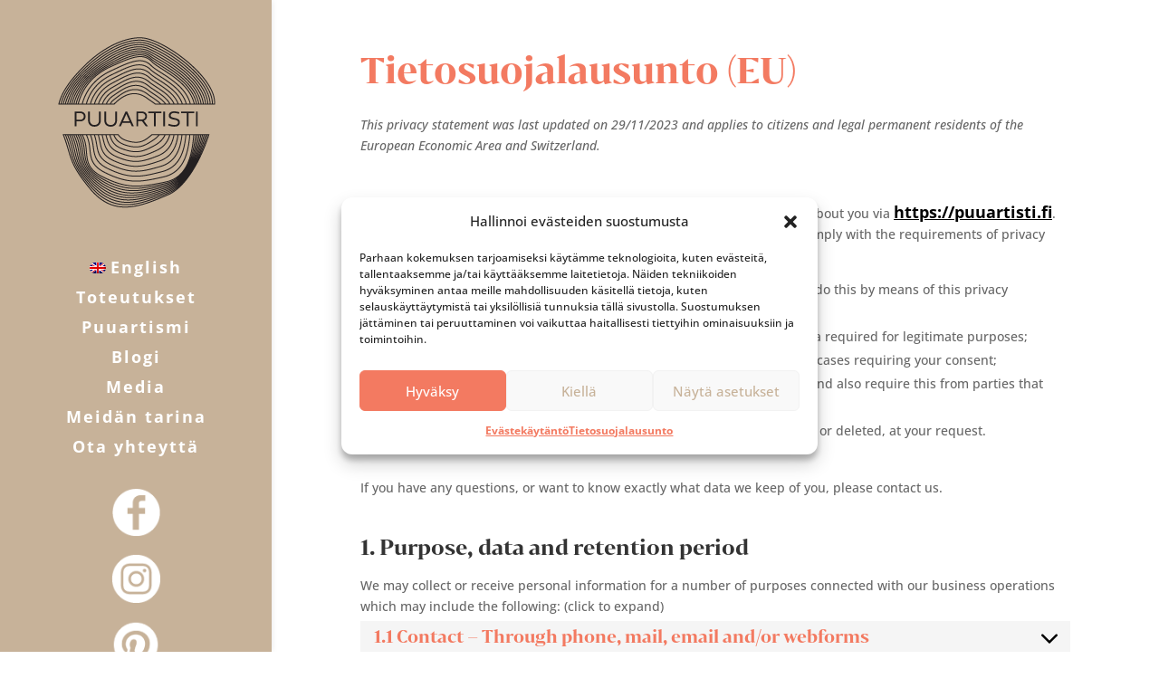

--- FILE ---
content_type: text/css; charset=UTF-8
request_url: https://puuartisti.fi/wp-content/uploads/useanyfont/uaf.css?ver=1732880594
body_size: -438
content:
				@font-face {
					font-family: 'bwdarius-bold';
					src: url('/wp-content/uploads/useanyfont/180223124535BwDarius-Bold.woff') format('woff');
					  font-display: auto;
				}

				.bwdarius-bold{font-family: 'bwdarius-bold' !important;}

						@font-face {
					font-family: 'bwdarius-light';
					src: url('/wp-content/uploads/useanyfont/180223124556BwDarius-light.woff') format('woff');
					  font-display: auto;
				}

				.bwdarius-light{font-family: 'bwdarius-light' !important;}

		

--- FILE ---
content_type: text/css; charset=UTF-8
request_url: https://puuartisti.fi/wp-content/themes/Puuartisti/style.css?ver=4.27.4
body_size: 6494
content:
/*-------------------------------------------------------
Theme Name: Puuartisti Theme
Theme URI: https://tovari.fi/ 
Description: A child theme for Puuartisti
Author: Tovari
Author URI: https://tovari.fi/
Template: Divi
Version: 1.0.0
----------------- ADDITIONAL CSS HERE ------------------*/

/*//////////////////////////////////////////////////////////////////////////
////////////////// GENERAL CSS, PADDING & BUTTONS //////////////////////////
//////////////////////////////////////////////////////////////////////////*/

img {
    border-radius: 7px;
}

.image_wrap {
    margin-right: 3% !important;
    margin-bottom: 2% !important;
}

p img {
    margin-top: 0 !important;
}

.pad_top_none {
    padding-top: 0 !important;
}

.pad_bot_none {
    padding-bottom: 0 !important;
}

.pad-etu-section-bottom {
    padding-bottom: 30px !important;
}

.divider {
    padding-top: 60px !important;
    padding-bottom: 60px !important;
}

.person_top_pad {
    padding-top: 50px !important;
}

.button_title {
    background-color: #534741;
    text-transform: uppercase;
    text-align: center;
    font-family: "Open Sans", Helvetica, Arial, Lucida, sans-serif !important;
    font-weight: 700 !important;
    color: #fff !important;
    border: none;
    padding: 30px 50px;
    border-radius: 7px;
}

.button_title:hover {
    background-color: #333333 !important;
    text-transform: uppercase;
    text-align: center;
    font-family: "Open Sans", Helvetica, Arial, Lucida, sans-serif !important;
    font-weight: 700 !important;
    color: #fff !important;
    border: none !important;
    padding: 30px 50px !important;
    border-radius: 7px;
}

.button_tuote_etu {
    background-color: #f37a61;
    text-transform: uppercase;
    text-align: center;
    font-family: "Open Sans", Helvetica, Arial, Lucida, sans-serif !important;
    font-weight: 700 !important;
    color: #fff !important;
    border: none;
    padding: 15px 50px;
    border-radius: 7px;
}

.button_tuote_etu:hover {
    background-color: #333333 !important;
    text-transform: uppercase;
    text-align: center;
    font-family: "Open Sans", Helvetica, Arial, Lucida, sans-serif !important;
    font-weight: 700 !important;
    color: #fff !important;
    border: none !important;
    padding: 15px 50px !important;
}

.button_tarina_etu {
    background-color: #534741;
    text-transform: uppercase;
    text-align: center;
    font-family: "Open Sans", Helvetica, Arial, Lucida, sans-serif !important;
    font-weight: 700 !important;
    color: #fff !important;
    border: none;
    padding: 30px 50px;
    border-radius: 7px;
}

.button_tarina_etu:hover {
    background-color: #333333 !important;
    text-transform: uppercase;
    text-align: center;
    font-family: "Open Sans", Helvetica, Arial, Lucida, sans-serif !important;
    font-weight: 700 !important;
    color: #fff !important;
    border: none !important;
    padding: 30px 50px !important;
    border-radius: 7px;
}

.single-post-back-button {
    display: block !important;
    width: 20% !important;
    background-color: #f37a61;
    text-transform: uppercase;
    text-align: center;
    font-family: "Open Sans", Helvetica, Arial, Lucida, sans-serif !important;
    font-weight: 700 !important;
    color: #fff !important;
    border: none;
    padding: 20px 20px !important;
    border-radius: 7px;
    margin-bottom: 30px;
}

.single-post-back-button:hover {
    background-color: rgba(243, 122, 97, 0.92) !important;
    box-shadow: 0 0 2px #d3d3d3;
    border: none !important;
}

.button_title_product {
    background-color: #534741;
    text-transform: uppercase;
    text-align: center;
    font-family: "Open Sans", Helvetica, Arial, Lucida, sans-serif !important;
    font-weight: 700 !important;
    color: #fff !important;
    border: none;
    padding: 15px 20px;
    border-radius: 7px;
    font-size: 20px;
}

.button_title_product {
    background-color: #333333 !important;
    text-transform: uppercase;
    text-align: center;
    font-family: "Open Sans", Helvetica, Arial, Lucida, sans-serif !important;
    font-weight: 700 !important;
    color: #fff !important;
    border: none !important;
    padding: 20px 20px !important;
    border-radius: 7px;
    min-width: -webkit-fill-available;
}

.product-back-button {
    display: block !important;
    width: 100% !important;
    background-color: #f37a61;
    text-transform: uppercase;
    text-align: center;
    font-family: "Open Sans", Helvetica, Arial, Lucida, sans-serif !important;
    font-weight: 700 !important;
    color: #fff !important;
    border: none;
    padding: 20px 20px !important;
    border-radius: 7px;
    margin-bottom: 30px;
}

.product-back-button:hover {
    background-color: rgba(243, 122, 97, 0.92) !important;
    box-shadow: 0 0 2px #d3d3d3;
    border: none !important;
}

.tarina-image-header {
    border-radius: 7px;
    padding-top: 120px !important;
    padding-bottom: 120px !important;
}

.right_padding {
    padding-right: 18px !important;
}

/*//////////////////////////////////////////////////////////////////////////
///////////////////////////// TYPOGRAPHY CSS ///////////////////////////////
//////////////////////////////////////////////////////////////////////////*/

h1 {
    font-family: "bwdarius-bold", Georgia, "Times New Roman", serif !important;
    color: #f37a61;
    font-size: 4vw;
    text-align: center;
}

.page-title h1 {
    font-family: "bwdarius-bold", Georgia, "Times New Roman", serif !important;
    color: #f37a61;
    font-size: 3.2vw;
    text-align: left;
}

.page-title .media-contact {
    font-family: "bwdarius-bold", Georgia, "Times New Roman", serif !important;
    color: #333333;
    font-size: 24px;
    line-height: 1.4;
}

.page-title .media-contact:hover {
    color: #f37a61;
}

.product-title h1 {
    font-family: "bwdarius-bold", Georgia, "Times New Roman", serif !important;
    color: #f37a61;
    font-size: 3vw;
    text-align: left;
}

.single-post h1 {
    font-family: "bwdarius-bold", Georgia, "Times New Roman", serif !important;
    font-size: 3vw;
    text-align: left;
    color: #000;
}

h2 {
    font-family: "bwdarius-bold", Georgia, "Times New Roman", serif !important;
    color: #333333;
    font-size: 4vw;
}

.me h2 {
    font-family: "bwdarius-bold", Georgia, "Times New Roman", serif !important;
    color: #000000;
    font-size: 2.2vw;
    line-height: 1.3;
}

.product-title h2 {
    font-family: "bwdarius-bold", Georgia, "Times New Roman", serif !important;
    color: #333333;
    font-size: 2.2vw;
}

.tarina-image-header h2 {
    font-size: 3vw;
    color: #fff;
}

h3 {
    font-family: "bwdarius-bold", Georgia, "Times New Roman", serif !important;
    color: #f37a61;
    font-size: 2.5vw;
}

h4 {
    font-family: "bwdarius-bold", Georgia, "Times New Roman", serif !important;
    color: #f37a61;
    font-size: 1.8vw;
    line-height: 1.2;
}

.page-title h4 {
    font-family: "bwdarius-bold", Georgia, "Times New Roman", serif !important;
    color: #c7b299;
    font-size: 30px;
    text-align: left;
    text-decoration: underline;
}

.product-title h4 {
    font-family: "bwdarius-bold", Georgia, "Times New Roman", serif !important;
    color: #c7b299;
    font-size: 26px;
    text-align: left;
    text-decoration: underline;
}

.person h4 {
    margin-top: -20px;
}

h5 {
    font-family: "bwdarius-bold", Georgia, "Times New Roman", serif !important;
    color: #f37a61;
    font-size: 30px;
}

h6,
.et_pb_portfolio_item .et_pb_module_header a {
    font-family: "bwdarius-bold", Georgia, "Times New Roman", serif !important;
    color: #f37a61;
    font-size: 30px;
    text-align: left;
    margin-bottom: 20px;
    line-height: 1.2;
}

.product h6 {
    font-family: "bwdarius-bold", Georgia, "Times New Roman", serif !important;
    color: #f37a61;
    font-size: 18px;
    text-align: left;
    margin-bottom: 0 !important;
}

.product span {
    color: #000;
    font-size: 16px;
}

.tarina h6 {
    font-family: "Open Sans", Helvetica, Arial, Lucida, sans-serif !important;
    font-weight: 700 !important;
    color: #f37a61;
    font-size: 20px;
    text-align: left;
    margin-bottom: 0 !important;
}

p {
    font-family: "Open Sans", Helvetica, Arial, Lucida, sans-serif !important;
    font-weight: 500 !important;
    font-size: 17px;
    color: #666;
}

strong {
    font-family: "Open Sans", Helvetica, Arial, Lucida, sans-serif !important;
    font-weight: 700 !important;
    font-size: 17px;
    color: #666;
}

a {
    font-family: "Open Sans", Helvetica, Arial, Lucida, sans-serif !important;
    font-weight: 700 !important;
    font-size: 18px;
    color: #000;
}

.header a {
    font-family: "Open Sans", Helvetica, Arial, Lucida, sans-serif !important;
    font-weight: 700 !important;
    font-size: 18px;
    color: #fff;
    text-align: center !important;
}

.entry-title a {
    position: relative;
    padding-bottom: 20px;
    font-family: "bwdarius-bold", Georgia, "Times New Roman", serif !important;
    font-size: 2.4vw;
    text-align: left;
}

.center {
    text-align: center !important;
}

.white {
    color: #fff !important;
}

span a {
    font-family: "Open Sans", Helvetica, Arial, Lucida, sans-serif !important;
    font-weight: 700 !important;
    font-size: 16px;
    color: #000;
    color: #f37a61 !important;
}

span a:hover {
    opacity: 0.8;
}

.media-text-row {
    padding-bottom: 0 !important;
}

.media-links p {
    line-height: 1.7;
}

.media-links-text {
    padding-bottom: 40px;
}

.media-links-text p {
    line-height: 1.4;
}

.media-page-project h4 {
    font-size: 24px;
    color: #333;
    text-decoration: underline;
}

.media-links-text a {
    margin-top: 10px;
    color: #f37a61;
}

.media-links-text a:hover {
    color: #333;
}

.media-links-text strong {
    font-family: "bwdarius-bold", Georgia, "Times New Roman", serif !important;
    font-size: 20px;
    color: #c7b299;
}

.media-links strong {
    font-family: "bwdarius-bold", Georgia, "Times New Roman", serif !important;
    font-size: 20px;
    margin-right: 10px;
    color: #c7b299;
}

.year p {
    font-family: "bwdarius-bold", Georgia, "Times New Roman", serif !important;
    font-size: 2vw;
    font-weight: 700 !important;
    color: #f37a61;
}

#tarinat-header-section {
    padding: 10% 0 28%;
}

.tarinat-page-title {
    text-align: center;
}

.tarinat-page-title h1 {
    font-family: "bwdarius-bold", Georgia, "Times New Roman", serif !important;
    font-size: 5vw;
    color: #fff;
    font-weight: 800 !important;
    margin-bottom: 30px;
}

.tarinat-page-title p {
    font-family: "bwdarius-bold", Georgia, "Times New Roman", serif !important;
    font-size: 25px;
    color: #fff;
    max-width: 900px;
    margin: auto;
    line-height: 1.4;
    letter-spacing: 1px;
    text-shadow: 2px 2px 3px rgba(0, 0, 0, 0.5);
}

.kauris-content-section-1 {
    background-color: #00001e;
    padding-top: 0 !important;
}

.uittotupa {
    background-color: #00271e !important;
}

/*myrsky & ilosaari background has a gradioent which is done inside divi*/

.kauris-content-section-1 p {
    color: #fff;
    font-weight: 500 !important;
    line-height: 1.6;
}

.kauris-content-section-1 h2 {
    font-family: "bwdarius-bold", Georgia, "Times New Roman", serif !important;
    color: #fff;
    font-size: 3vw;
    text-align: center !important;
    margin-bottom: 30px;
}

@media only screen and (max-width: 980px) {
    .kauris-content-section-1 h2 {
        font-size: 6vw;
    }
}

.kauris-content-section-1 .loppu {
    color: #f37a61;
    text-align: center;
    font-size: 22px;
    font-weight: 800 !important;
    border: 2px solid;
    width: 25%;
    margin: auto;
    border-radius: 46px;
    padding: 1% !important;
}

.circle {
    max-width: 220px;
    height: 220px;
    border-radius: 50%;
    line-height: 500px;
    text-align: center;
    background: transparent;
    border: 2px solid #c7b299;
    justify-content: center;
    align-items: center;
    border-radius: 100%;
    text-align: center;
    display: flex;
}

.loppuunmyytty {
    font-family: "bwdarius-bold", Georgia, "Times New Roman", serif !important;
    color: #c7b299 !important;
    font-weight: 800 !important;
    font-size: 30px;
}

.kauris-button {
    background-color: #f37a61 !important;
    color: #fff !important;
    border: 2px solid #f37a61 !important;
}

.kauris-button:hover {
    background-color: transparent !important;
    color: #f37a61 !important;
    border: 2px solid #f37a61 !important;
}

.single-page-wave {
    width: 80%;
    max-width: 1080px;
    margin: auto;
    display: block;
}

.for-sale .et_pb_portfolio_filters {
    display: none;
}

/*//////////////////////////////////////////////////////////////////////////
/////////////////////////////////// BLOG CSS ///////////////////////////////
//////////////////////////////////////////////////////////////////////////*/

.button_blogi {
    background-color: #534741;
    text-transform: uppercase;
    text-align: center;
    font-family: "Open Sans", Helvetica, Arial, Lucida, sans-serif !important;
    font-weight: 700 !important;
    color: #fff !important;
    border: none;
    padding: 30px 50px;
}

.button_blogi:hover {
    background-color: #333333 !important;
    text-transform: uppercase;
    text-align: center;
    font-family: "Open Sans", Helvetica, Arial, Lucida, sans-serif !important;
    font-weight: 700 !important;
    color: #fff !important;
    border: none !important;
    padding: 30px 50px !important;
}

.et_pb_post_extra .post-media img {
    border-radius: 7px;
}

.et_pb_post_extra.el_dbe_classic .entry-title {
    position: relative;
    padding-bottom: 20px;
    font-family: "bwdarius-bold", Georgia, "Times New Roman", serif !important;
    font-size: 3vw;
    text-align: left;
}

.et_pb_post_extra.el_dbe_classic .entry-title:after {
    content: none !important;
}

.et_pb_post_extra a.more-link {
    display: block !important;
    width: 25% !important;
    background-color: #f37a61;
    text-transform: uppercase;
    text-align: center;
    font-family: "Open Sans", Helvetica, Arial, Lucida, sans-serif !important;
    font-weight: 700 !important;
    color: #fff !important;
    border: none;
    padding: 20px 20px !important;
    border-radius: 7px;
}

.et_pb_post_extra a.more-link:hover {
    border-radius: 7px;
}

.et_pb_post_extra.el_dbe_classic .post-meta {
    text-align: left !important;
}

.et_pb_post_extra.el_dbe_classic .post-meta:before {
    content: "share on social media   " !important;
    margin-bottom: 20px;
    font-family: "Open Sans", Helvetica, Arial, Lucida, sans-serif !important;
    font-weight: 700 !important;
    display: block;
}

.et_pb_post_extra.el_dbe_classic:after {
    width: 98% !important;
    background: #f37a61 !important;
}

.et_pb_post_extra.el_dbe_classic:last-child {
    padding-bottom: 30px !important;
    border-bottom: 2px solid #f37a61 !important;
    /*content: url("/wp-content/uploads/2018/02/wave-border.png");*/
}

.et_pb_post_extra.el_dbe_classic .post-content .post-data {
    font-family: "bwdarius-light", Georgia, "Times New Roman", serif !important;
    font-size: 16px;
    text-align: left;
    color: #666;
}

.et_pb_post_extra.el_dbe_classic .post-content {
    background: transparent;
    margin-top: 0px;
    padding: 25px 0px !important;
}

/*///////////////////////////////////////////////////////////////////////////////////
///////////////////////////// CONTACT FORM MODULE CSS ///////////////////////////////
///////////////////////////////////////////////////////////////////////////////////*/

.gform_wrapper
    input:not([type="radio"]):not([type="checkbox"]):not([type="submit"]):not([type="button"]):not([type="image"]):not([type="file"]) {
    padding: 15px 10px !important;
}

.yht_col_2 {
    border-bottom: 1px solid rgba(0, 0, 0, 0.15);
}

body .gform_wrapper .gform_footer input.button,
body .gform_wrapper .gform_footer input[type="submit"] {
    color: #ffffff;
    padding-top: 15px;
    padding-bottom: 15px;
    padding-left: 10px;
    padding-right: 10px;
    width: 96%;
    border: 2px solid #f37a61;
    /*position: absolute;
    top: 450px;
    left: 435px;*/
    background-color: #f37a61;
    cursor: pointer;
    font-family: "Open Sans", Helvetica, Arial, Lucida, sans-serif !important;
    font-weight: 700 !important;
    border-radius: 7px;
    font-size: 20px;
}

.gform_wrapper .gform_footer {
    padding: 0 !important;
    margin: 0 !important;
    clear: both;
    width: 45% !important;
    float: right !important;
    margin-top: -50px !important;
}

body .gform_wrapper .gform_footer input.button:hover,
body .gform_wrapper .gform_footer input[type="submit"]:hover {
    color: #f37a61;
    border: 2px solid #f37a61;
    background-color: #fff;
    cursor: pointer;
}

/*///////////////////////////////////////////////////////////////////////////////////
//////////////////////////////////// FOOTER CSS /////////////////////////////////////
///////////////////////////////////////////////////////////////////////////////////*/

#footer-bottom {
    display: none;
}

.footer h2 {
    font-family: "bwdarius-bold", Georgia, "Times New Roman", serif !important;
    color: #000;
    font-size: 3vw;
    text-align: center !important;
}

.footer h3 {
    font-family: "bwdarius-bold", Georgia, "Times New Roman", serif !important;
    color: #000;
    font-size: 26px;
}

.footer p {
    font-family: "Open Sans", Helvetica, Arial, Lucida, sans-serif !important;
    font-weight: 500 !important;
    color: #000;
    font-size: 16px;
    text-align: center !important;
}

.footer .light {
    color: #f37a61;
    font-size: 20px;
}

.footer {
    text-align: center !important;
    padding-bottom: 0 !important;
    padding-top: 0 !important;
}

.footer_max-width {
    max-width: 600px;
}

.et_pb_social_media_follow li a.icon {
    box-sizing: content-box;
    width: 60px;
    height: 60px;
    padding: 0;
    border-radius: 30px !important;
}

.et_pb_social_media_follow li a.icon::before {
    display: block;
    position: relative;
    z-index: 10;
    /* width: 60px; */
    /* height: 60px; */
    color: #fff;
    font-size: 30px;
    line-height: 58px;
    -webkit-transition: color 0.3s;
    -moz-transition: color 0.3s;
    transition: color 0.3s;
    margin-left: 14px;
}

.et_pb_social_media_follow li {
    margin-right: 20px;
}

/*///////////////////////////////////////////////////////////////////////////////////
//////////////////////////////// HUONEKALUT CSS /////////////////////////////////////
///////////////////////////////////////////////////////////////////////////////////*/

.quote-button {
    display: block !important;
    width: 50% !important;
    background-color: #f37a61;
    text-transform: uppercase;
    text-align: center;
    font-family: "Open Sans", Helvetica, Arial, Lucida, sans-serif !important;
    font-weight: 700 !important;
    color: #fff !important;
    border: none;
    padding: 20px 20px !important;
    border-radius: 7px;
    margin-bottom: 30px;
}

.quote-button:hover {
    background-color: rgba(243, 122, 97, 0.92) !important;
    border: none !important;
}

/*///////////////////////////////////////////////////////////////////////////////////
//////////////////////////////// SINGLE POST CSS ////////////////////////////////////
///////////////////////////////////////////////////////////////////////////////////*/

.blog-bg {
    background-image: url("/wp-content/uploads/2018/02/blog-post-bg-image.png");
    background-repeat: no-repeat;
    margin-bottom: 50px;
}

.single-post img {
    border-radius: 7px;
}

#left-area .post-meta {
    color: #f37a61;
}

#left-area .post-meta a {
    font-family: "Open Sans", Helvetica, Arial, Lucida, sans-serif !important;
    font-weight: 700 !important;
}

.single-post a {
    font-size: 18px !important;
}

.wp-caption {
    max-width: 100%;
    margin-bottom: 10px;
    padding: 8px;
    padding-top: 8px;
    border: 1px solid #ddd;
    background-color: #f3f3f3;
    text-align: center;
    border-radius: 8px;
}

/*///////////////////////////////////////////////////////////////////////////////////
///////////////////////////////////// TARINA CSS ////////////////////////////////////
///////////////////////////////////////////////////////////////////////////////////*/

.button_tarina {
    background-color: #534741;
    text-transform: uppercase;
    text-align: center;
    font-family: "Open Sans", Helvetica, Arial, Lucida, sans-serif !important;
    font-weight: 700 !important;
    color: #fff !important;
    border: none;
    padding: 30px 50px;
}

.button_tarina:hover {
    background-color: #333333 !important;
    text-transform: uppercase;
    text-align: center;
    font-family: "Open Sans", Helvetica, Arial, Lucida, sans-serif !important;
    font-weight: 700 !important;
    color: #fff !important;
    border: none !important;
    padding: 30px 50px !important;
}

/*///////////////////////////////////////////////////////////////////////////////////
////////////////////////////////////// HEADER CSS ///////////////////////////////////
///////////////////////////////////////////////////////////////////////////////////*/

.et_vertical_nav.et_header_style_centered #main-header .logo_container,
.et_vertical_nav.et_header_style_centered header#main-header.et-fixed-header .logo_container {
    height: auto;
    text-align: center;
}

#menu-item-24,
#menu-item-216201 {
    margin-top: 20px;
}

/*///////////////////////////////////////////////////////////////////////////////////
/////////////////////////// ALL MEDIA QUERIES CSS ///////////////////////////////////
///////////////////////////////////////////////////////////////////////////////////*/

@media only screen and (min-width: 641px) {
    .gform_wrapper .gform_body {
        width: 100%;
        margin-top: -45px;
    }

    .gform_wrapper textarea.large {
        height: 238px !important;
        width: 100%;
    }
}

@media only screen and (min-width: 981px) {
    .et_vertical_nav #et-main-area,
    .et_vertical_nav #top-header {
        position: relative;
        margin-left: 300px !important;
    }

    .et_vertical_nav #page-container #main-header {
        width: 300px;
    }

    .header_row_width {
        max-width: 600px;
    }

    .header_pad {
        padding-top: 120px !important;
        padding-bottom: 120px !important;
    }
}

@media only screen and (max-width: 1666px) {
    body .gform_wrapper .gform_footer input.button,
    body .gform_wrapper .gform_footer input[type="submit"] {
        left: 22vw;
    }
}

@media only screen and (max-width: 1600px) {
    .single-post-back-button {
        width: 30% !important;
    }

    .single-post-back-button:hover {
        width: 30% !important;
    }

    .quote-button {
        width: 70% !important;
    }
}

@media only screen and (max-width: 1367px) {
    p {
        font-size: 15px;
    }

    .tarinat-page-title h1 {
        font-size: 6vw;
    }

    .tarinat-page-title p {
        font-size: 20px;
    }

    .circle {
        width: 180px;
        height: 180px;
    }

    .loppuunmyytty {
        font-size: 22px;
    }
}

@media only screen and (max-width: 1287px) {
    .button_title {
        padding: 20px 40px !important;
        font-size: 16px;
    }

    .button_title:hover {
        padding: 20px 40px !important;
        font-size: 16px;
    }

    .button_title_product {
        padding: 18px 20px !important;
        font-size: 14px;
    }

    .single-post-back-button {
        width: 40% !important;
    }

    .single-post-back-button:hover {
        width: 400% !important;
    }

    .quote-button {
        width: 100% !important;
    }
}

@media only screen and (min-width: 1281px) and (max-width: 1550px) {
    body .gform_wrapper .gform_footer input.button,
    body .gform_wrapper .gform_footer input[type="submit"] {
        width: 95%;
    }
}

@media only screen and (max-width: 1280px) {
    .et_pb_post_extra a.more-link {
        width: 35% !important;
    }
}

@media only screen and (min-width: 981px) and (max-width: 1071px) {
    .yht_txt.et_pb_cta_0.et_pb_promo .et_pb_promo_description h2,
    .yht_txt.et_pb_cta_1.et_pb_promo .et_pb_promo_description h2 {
        font-size: 22px;
    }

    .yht_txt p {
        font-size: 15px;
    }
}

@media only screen and (min-width: 981px) and (max-width: 1280px) {
    .gform_wrapper .gform_footer {
        padding: 0 !important;
        margin: 0 !important;
        clear: both;
        width: 100% !important;
        float: none !important;
        margin-top: 30px !important;
    }

    .gform_wrapper .top_label li.gfield.gf_left_half,
    .gform_wrapper .top_label li.gfield.gf_right_half {
        width: 100% !important;
    }

    body .gform_wrapper .top_label div.ginput_container {
        margin-top: 0px !important;
    }
}

@media only screen and (min-width: 981px) and (max-width: 1200px) {
    .button_title {
        padding: 18px 20px !important;
        font-size: 14px;
    }

    .button_title_product {
        padding: 18px 20px !important;
        font-size: 14px;
    }

    .button_title:hover {
        padding: 18px 20px !important;
        font-size: 14px;
    }
}

@media only screen and (max-width: 1025px) {
    p {
        font-size: 13px;
    }
}

@media only screen and (max-width: 980px) {
    h1 {
        font-size: 7vw;
    }

    #tarinat-header-section {
        padding: 10% 0 18% !important;
    }

    .kauris-content-section-1 {
        padding-top: 40px !important;
    }

    .kauris-content-section-1 .et_pb_row_1 {
        padding-bottom: 40px !important;
    }

    .kauris-content-section-1 .et_pb_gallery {
        padding-top: 20px !important;
    }

    .kauris-text-block-2 {
        padding-bottom: 5% !important;
    }

    .kauris-button-row {
        padding-top: 5% !important;
    }

    .tarinat-page-title h1 {
        font-size: 15vw;
        margin-bottom: 40px;
    }

    .tarinat-page-title p {
        line-height: 1.7;
    }

    .single-post h1 {
        font-size: 5vw;
        line-height: 1.1;
    }

    .page-title h1 {
        font-size: 7vw;
    }

    .product-title h1 {
        font-size: 5vw;
    }

    h2 {
        font-size: 6vw;
    }

    .tarina-image-header h2 {
        font-size: 6vw;
    }

    .product-title h2 {
        font-size: 5vw;
    }

    .me h2 {
        font-size: 4vw;
    }

    h3 {
        font-size: 5vw;
    }

    h4 {
        font-size: 3.5vw;
    }

    .page-title h4 {
        font-size: 26px;
    }

    .product-title h4 {
        font-size: 24px;
    }

    p {
        font-size: 17px;
    }

    strong {
        font-size: 17px;
    }

    .entry-title a {
        font-size: 5vw;
        line-height: 1.1;
    }

    .et_pb_post_extra a.more-link {
        width: 50% !important;
    }

    .yht_col_2 {
        border-bottom: none !important;
    }

    .textarea {
        margin-top: 15px !important;
    }

    .footer {
        padding-bottom: 60px !important;
    }

    .footer h2 {
        font-size: 6vw;
        text-align: center !important;
    }

    .footer p {
        font-size: 18px;
    }

    .footer {
        padding-bottom: 0px !important;
    }

    /* this will fix the menu regardless of the header format */
    .et_non_fixed_nav ‪#main‬-header,
    .et_non_fixed_nav ‪#top‬-header,
    .et_fixed_nav #main-header,
    .et_fixed_nav #top-header {
        position: fixed !important;
        background-color: transparent !important;
    }
    /*****************************************************************
    Style the Mobile Menu Header
    Used if we have a Heading Style of Centered or Centered Inline Logo
    *****************************************************************/
    /* switch off the Search button on Default header */
    div.et_menu_container span#et_search_icon {
        display: none;
    }
    /* make the enclosing container transparent on Centered and Centered Inline Logo headers */
    div.et_menu_container div.mobile_nav {
        background-color: transparent !important;
    }
    /*  switch off the Select Page text on Centered and Centered Inline Logo headers */
    div.et_menu_container span.select_page {
        display: none !important;
    }
    /*  switch off the mobile logo on Default and Centered headers */
    /*div.et_menu_container div.logo_container {
        display:none;
    }*/
    /*****************************************************************
    Remove the shadow beneath the header
    *****************************************************************/
    /* this is used when viewport is at top of page */
    #main-header {
        -webkit-box-shadow: none !important;
        -moz-box-shadow: none !important;
        box-shadow: none !important;
    }
    /* this is used when we scroll and have a fixed header */
    #main-header.et-fixed-header {
        -webkit-box-shadow: none !important;
        -moz-box-shadow: none !important;
        box-shadow: none !important;
    }
    /*****************************************************************
    Style the Hamburger
    *****************************************************************/
    /* style the opened mobile menu hamburger (make it an 'X') */
    div.mobile_nav.opened .mobile_menu_bar:before {
        font-family: "ETmodules";
        content: "\4d";
    }
    /* color and size both the open and close hamburgers */
    div.mobile_nav.opened .mobile_menu_bar:before,
    div.mobile_nav.closed .mobile_menu_bar:before {
        color: #333333;
        font-size: 45px !important;
    }
    /*****************************************************************
    Style the Menu Container
    *****************************************************************/
    /* style the container that the menu elements are housed in */
    .et_mobile_menu {
        /* background is white by default */
        background-color: #c7b299 !important;
        border: 1px solid #333333;
        border-radius: 0px;
    }
    /*****************************************************************
    Style the submenu root (parent)
    *****************************************************************/
    /* the root (parent) menu item of submenus gets treated a little different */
    /* and needs this to deal with the background */
    .et_mobile_menu .menu-item-has-children > a {
        background-color: transparent !important;
    }
    .et_mobile_menu .menu-item-has-children > a:hover {
        background-color: rgba(0, 0, 0, 0.03) !important;
    }
    /*****************************************************************
    Style the menu items
    *****************************************************************/
    .et_mobile_menu li a {
        color: #fff !important;
    }
    /*****************************************************************
    Set all items to the same font weight
    *****************************************************************/
    .et_mobile_menu li a,
    .et_mobile_menu .menu-item-has-children > a {
        font-weight: 400;
        font-size: 18px;
    }

    .mobile_menu_bar:before {
        top: -28px;
    }

    .et_always_center_on_mobile {
        margin-right: auto !important;
        margin-left: auto !important;
        text-align: left !important;
    }

    .play-button {
        text-align: center !important;
    }

    .et_pb_column .et_pb_row_inner,
    .et_pb_row {
        padding: 15px 0 !important;
    }

    .pad-etu-section-bottom {
        padding-bottom: 0px !important;
    }

    .tarina-image-header {
        border-radius: 7px;
        padding-top: 100px !important;
        padding-bottom: 60px !important;
    }

    .button_title {
        width: 50% !important;
    }

    .button_title_product {
        width: 50% !important;
    }

    .single-post-back-button {
        width: 50% !important;
    }

    .single-post-back-button:hover {
        width: 50% !important;
    }

    .mob_hide {
        display: none !important;
    }

    .et_vertical_nav.et_header_style_centered #main-header .logo_container,
    .et_vertical_nav.et_header_style_centered header#main-header.et-fixed-header .logo_container {
        height: 60px;
        text-align: left;
        width: 70%;
    }

    .et_header_style_centered #logo {
        max-height: 90px;
    }

    .et_header_style_centered .mobile_menu_bar {
        position: absolute;
        top: -28px;
        right: 5px;
    }

    .quote-button {
        width: 50% !important;
    }

    .button-left {
        text-align: left !important;
    }
}

@media only screen and (max-width: 768px) {
    h1 {
        font-size: 8vw;
        padding-bottom: 0px;
    }

    .page-title h1 {
        font-size: 7vw;
    }

    .product-title h1 {
        font-size: 6vw;
    }

    .single-post h1 {
        font-size: 4.5vw;
    }

    h2 {
        font-size: 7vw;
    }

    .tarina-image-header h2 {
        font-size: 7vw;
    }

    .product-title h2 {
        font-size: 6vw;
    }

    .me h2 {
        font-size: 7vw;
    }

    h3 {
        font-size: 6vw;
    }

    h4 {
        font-size: 4.5vw;
    }

    .page-title h4 {
        font-size: 24px;
    }

    .product-title h4 {
        font-size: 23px;
    }

    p {
        font-size: 15px;
    }

    strong {
        font-size: 15px;
    }

    .entry-title a {
        font-size: 4.5vw;
    }

    .footer p {
        font-size: 16px;
    }

    .footer h2 {
        font-size: 8vw;
    }

    .et_pb_column .et_pb_row_inner,
    .et_pb_row {
        padding: 5px 0 !important;
    }

    .tarina-image-header {
        border-radius: 7px;
        padding-top: 100px !important;
        padding-bottom: 60px !important;
    }

    .button_title {
        width: 100% !important;
    }

    .button_title_product {
        width: 100% !important;
    }

    .single-post-back-button {
        width: 100% !important;
    }

    .single-post-back-button:hover {
        width: 100% !important;
    }

    .et_pb_post_extra a.more-link {
        width: 100% !important;
    }

    .et_pb_post_extra.el_dbe_classic .post-meta:before {
        text-align: center !important;
    }

    .mob_txt_row_pad_bottom {
        padding-bottom: 30px !important;
    }

    .quote-button {
        width: 100% !important;
    }

    .mob_top_pad {
        padding-top: 40px !important;
    }

    .mob_no_pad_bot {
        padding-bottom: 0 !important;
    }

    .mob_top_pad_footer {
        padding-top: 30px !important;
    }
}

@media only screen and (max-width: 641px) {
    .gform_wrapper .gform_footer {
        padding: 0 !important;
        margin: 0 !important;
        clear: both;
        width: 100% !important;
        float: none !important;
        margin-top: 30px !important;
    }

    body .gform_wrapper .gform_footer input.button,
    body .gform_wrapper .gform_footer input[type="submit"] {
        width: 100%;
    }

    .gform_wrapper .top_label li.gfield.gf_left_half,
    .gform_wrapper .top_label li.gfield.gf_right_half {
        width: 100% !important;
    }
}

@media only screen and (max-width: 540px) {
    h1 {
        font-size: 9vw;
    }

    .page-title h1 {
        font-size: 7vw;
    }

    .product-title h1 {
        font-size: 7vw;
    }

    h2 {
        font-size: 8vw;
    }

    .me h2 {
        font-size: 6vw;
    }

    .tarina-image-header h2 {
        font-size: 8vw;
    }

    .product-title h2 {
        font-size: 6vw;
    }

    h3 {
        font-size: 7vw;
    }

    h4 {
        font-size: 5vw;
    }

    .page-title h4 {
        font-size: 23px;
    }

    .product-title h4 {
        font-size: 22px;
    }

    h6,
    .et_pb_portfolio_item .et_pb_module_header a {
        font-size: 21px;
        margin-bottom: 12px;
    }

    .entry-title a {
        font-size: 4.5vw;
    }

    .footer p {
        font-size: 15px;
    }

    .footer h2 {
        font-size: 10vw;
    }

    .product h6 {
        color: #000000;
        font-size: 16px;
    }

    .et_pb_social_media_follow li a.icon {
        width: 51px;
        height: 51px;
    }

    .et_pb_social_media_follow li a.icon::before {
        font-size: 24px;
        line-height: 51px;
        margin-left: 9px;
    }

    .et_pb_social_media_follow li {
        margin-right: 16px;
    }
}

@media only screen and (max-width: 410px) {
    h1 {
        font-size: 11vw;
    }

    .page-title h1 {
        font-size: 7vw;
    }

    .product-title h1 {
        font-size: 8vw;
    }

    .single-post h1 {
        font-size: 5vw;
    }

    h2 {
        font-size: 9vw;
    }

    .tarina-image-header h2 {
        font-size: 9vw;
    }

    .product-title h2 {
        font-size: 7vw;
    }

    .me h2 {
        font-size: 6vw;
    }

    h3 {
        font-size: 8vw;
    }

    h4 {
        font-size: 6vw;
    }

    .page-title h4 {
        font-size: 21px;
    }

    .product-title h4 {
        font-size: 20px;
    }

    h6,
    .et_pb_portfolio_item .et_pb_module_header a {
        font-size: 20px;
        margin-bottom: 12px;
    }

    p {
        font-size: 14px;
    }

    strong {
        font-size: 14px;
    }

    .entry-title a {
        font-size: 5vw;
    }

    .et_pb_social_media_follow li a.icon {
        width: 50px;
        height: 50px;
    }

    .et_pb_social_media_follow li a.icon::before {
        font-size: 24px;
        line-height: 51px;
        margin-left: 9px;
    }

    .et_pb_social_media_follow li {
        margin-right: 16px;
    }
}

.ds-vertical-align {
    display: flex;
    flex-direction: column;
    justify-content: center;
}

.pre_footer_border {
    border-bottom: 2px solid #f37a61;
    padding-bottom: 70px !important;
}

/*Custom portfolio styling*/
/*Set number of columns and margin for the images*/
@media (min-width: 981px) {
    .et_pb_portfolio_items {
        display: flex;
        flex-wrap: wrap;
        flex-direction: row;
    }

    .ds-library-grid.et_pb_filterable_portfolio .et_pb_portfolio_item:nth-child(2n + 1),
    .ds-library-grid.et_pb_portfolio_grid .et_pb_portfolio_item:nth-child(2n + 1) {
        flex-grow: 1;
        width: 47% !important;
        max-width: 47% !important;
        margin: 3% 3% 0% 0% !important;
    }

    .ds-library-grid.et_pb_filterable_portfolio .et_pb_portfolio_item:nth-child(2n),
    .ds-library-grid.et_pb_portfolio_grid .et_pb_portfolio_item:nth-child(2n) {
        flex-grow: 1;
        width: 47% !important;
        max-width: 47% !important;
        margin: 3% 0% 0 3% !important;
    }
}

.et_pb_bg_layout_light .et_pb_portfolio_item .post-meta a {
    color: #000;
}

.et_pb_filterable_portfolio .et_pb_portfolio_filters li a.active {
    color: #f37a61;
}

/*Set number of columns and margin for the category filters*/
.ds-library-grid.et_pb_filterable_portfolio .et_pb_portfolio_filters li {
    float: left;
    margin: 0 2% 2% 0; /*Change these numbers to values 5 & 6 in the calculator (don't remove the '%' or '0')*/
    text-align: center;
    width: 15%; /*Change this number to value 7 in the calculator (don't remove the '%' )*/
}
.ds-library-grid.et_pb_filterable_portfolio .et_pb_portfolio_filters li:nth-child(6n) {
    /*Change this number to value 8 in the calculator (don't remove the 'n' )*/
    margin-right: 0;
}

/*This sets the width of the filter buttons on smaller screens, you really want to leave these as they are or your buttons will be too small*/
@media only screen and (max-width: 1280px) {
    .ds-library-grid.et_pb_filterable_portfolio .et_pb_portfolio_filters li {
        margin: 0 2% 2% 0;
        width: 32%;
    }
    .ds-library-grid.et_pb_filterable_portfolio .et_pb_portfolio_filters li:nth-child(3n + 3) {
        margin-right: 0;
    }
}
@media only screen and (max-width: 767px) {
    .ds-library-grid.et_pb_filterable_portfolio .et_pb_portfolio_filters li {
        margin: 0 2% 2% 0 !important;
        width: 49%;
    }
    .ds-library-grid.et_pb_filterable_portfolio .et_pb_portfolio_filters li:nth-child(2n) {
        margin-right: 0 !important;
    }
}
@media only screen and (max-width: 479px) {
    .ds-library-grid.et_pb_filterable_portfolio .et_pb_portfolio_filters li {
        margin-right: 0;
        width: 100%;
        margin-bottom: 10px;
    }
    .ds-library-grid.et_pb_filterable_portfolio .et_pb_portfolio_filters {
        margin: -30px 0 40px !important;
    }
}

/*Ensures portfolio images display on mobile and tablets, you don't need to touch this*/
@media only screen and (max-width: 980px) {
    .ds-library-grid .et_portfolio_image img {
        width: 100%;
    }
}

/* Adjusts font size for smaller screens */
@media only screen and (max-width: 980px) {
    .et_pb_portfolio_item .et_pb_module_header a {
        font-size: 18px;
    }
}

.et_pb_section,
.et_pb_section * {
    animation: none !important;
}

.et_pb_portfolio_item .et_pb_module_header a:hover {
    color: rgba(243, 122, 97, 0.92);
}

/*/////////////////////////////////////////////////////////////////////////////
/////////////////////////// PUUARTISMI PAGE ///////////////////////////////////
///////////////////////////////////////////////////////////////////////////////*/

.puuartismi-subtitle {
    font-size: 2.5vw;
}
@media only screen and (max-width: 479px) {
    .puuartismi-subtitle {
        font-size: 7vw;
    }
}
@media only screen and (max-width: 767px) {
    .puuartismi-subtitle {
        font-size: 5vw;
    }
}
@media only screen and (max-width: 980px) {
    .puuartismi-subtitle {
        font-size: 4.5vw;
    }
}
.puuartismi-number {
    color: #000;
    margin-top: 10px;
}
.puuartismi-text {
    color: #000;
    margin-bottom: 10px;
}

/*//////////////////////////////////////////////////////////////////////////
/////////////////////////// EXTRA STYLES ///////////////////////////////////
////////////////////////////////////////////////////////////////////////////*/

a.link-orange {
    color: rgba(243, 122, 97, 0.92) !important;
    font-size: 17px;
}
